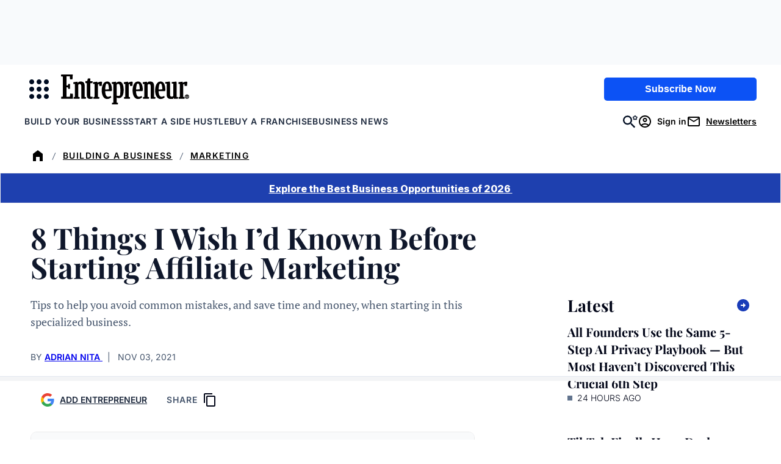

--- FILE ---
content_type: text/javascript;charset=utf-8
request_url: https://id.cxense.com/public/user/id?json=%7B%22identities%22%3A%5B%7B%22type%22%3A%22ckp%22%2C%22id%22%3A%22mkslao3qhl1e7bqj%22%7D%2C%7B%22type%22%3A%22lst%22%2C%22id%22%3A%22354mskf8wi7zr3bn6k1tc1zi9p%22%7D%2C%7B%22type%22%3A%22cst%22%2C%22id%22%3A%22354mskf8wi7zr3bn6k1tc1zi9p%22%7D%5D%7D&callback=cXJsonpCB2
body_size: 204
content:
/**/
cXJsonpCB2({"httpStatus":200,"response":{"userId":"cx:1z2q4sp6rvgwvt1c8zoo4lfsv:3tenk07e3bzy","newUser":false}})

--- FILE ---
content_type: text/javascript;charset=utf-8
request_url: https://p1cluster.cxense.com/p1.js
body_size: 101
content:
cX.library.onP1('354mskf8wi7zr3bn6k1tc1zi9p');
